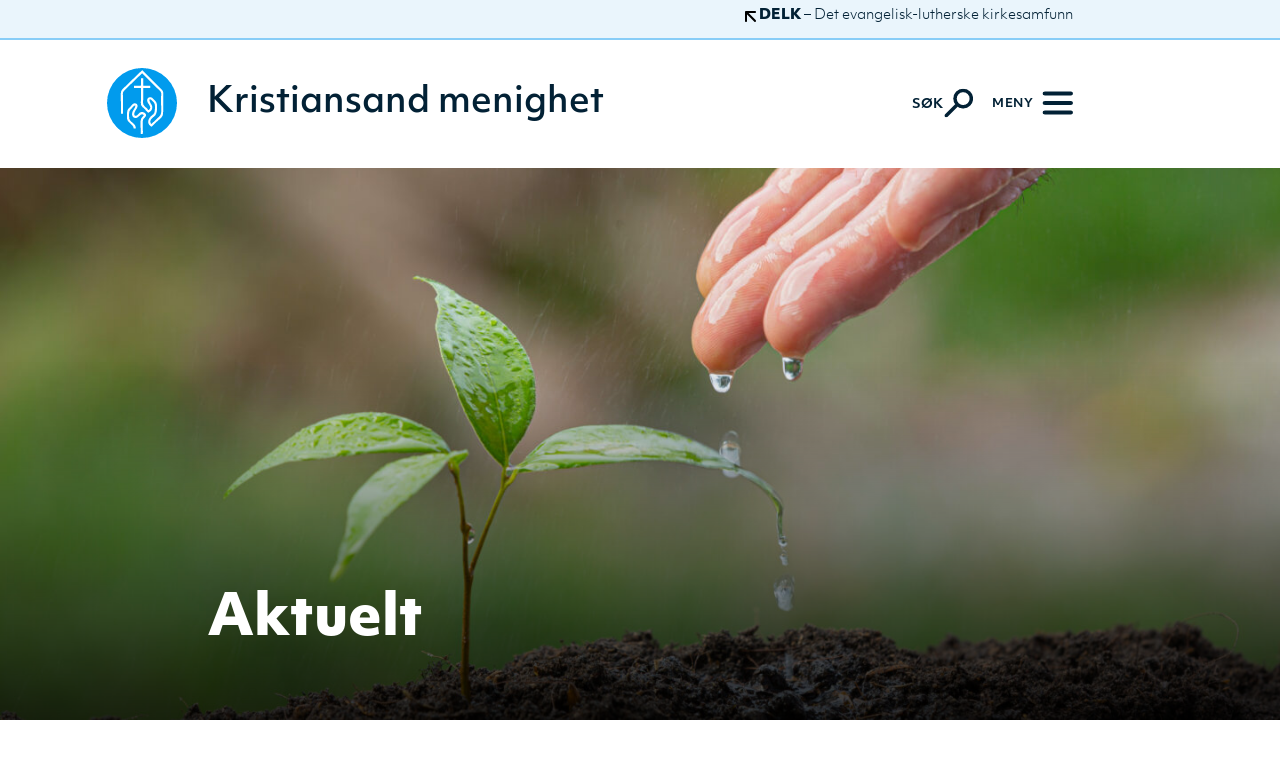

--- FILE ---
content_type: text/html; charset=UTF-8
request_url: https://www.delk.no/kristiansand-menighet/aktuelt/
body_size: 13318
content:
<!doctype html>
<html lang="nb-NO">
    <head>
    <meta charset="utf-8">
    <meta http-equiv="x-ua-compatible" content="ie=edge">
    <meta name="viewport" content="width=device-width, initial-scale=1, shrink-to-fit=no">

    <meta property="fb:app_id" content="750691330091694"/><meta property="og:image" content="https://www.delk.no/wp-content/uploads/sites/2/2022/01/Hand-som-vanner-plante-som-spirer-scaled-aspect-ratio-16-9-1-680x383.jpg"/>
            <meta property="og:title" content="Aktuelt" />
            <meta property="og:description" content="Her finner du informasjon om det som skjer i regi av DELK, Kristiansand
" />
            <meta property="og:url" content="https://www.delk.no/kristiansand-menighet/aktuelt/"/>
            <meta property="og:site_name" content="Kristiansand menighet"/>
            <meta property="og:type" content="website"/>

        <title>Aktuelt &#8211; DELK</title>
<meta name='robots' content='max-image-preview:large' />
	<style>img:is([sizes="auto" i], [sizes^="auto," i]) { contain-intrinsic-size: 3000px 1500px }</style>
	<link rel='dns-prefetch' href='//www.delk.no' />
<script type="text/javascript">
/* <![CDATA[ */
window._wpemojiSettings = {"baseUrl":"https:\/\/s.w.org\/images\/core\/emoji\/16.0.1\/72x72\/","ext":".png","svgUrl":"https:\/\/s.w.org\/images\/core\/emoji\/16.0.1\/svg\/","svgExt":".svg","source":{"concatemoji":"https:\/\/www.delk.no\/wp-includes\/js\/wp-emoji-release.min.js?ver=6.8.2"}};
/*! This file is auto-generated */
!function(s,n){var o,i,e;function c(e){try{var t={supportTests:e,timestamp:(new Date).valueOf()};sessionStorage.setItem(o,JSON.stringify(t))}catch(e){}}function p(e,t,n){e.clearRect(0,0,e.canvas.width,e.canvas.height),e.fillText(t,0,0);var t=new Uint32Array(e.getImageData(0,0,e.canvas.width,e.canvas.height).data),a=(e.clearRect(0,0,e.canvas.width,e.canvas.height),e.fillText(n,0,0),new Uint32Array(e.getImageData(0,0,e.canvas.width,e.canvas.height).data));return t.every(function(e,t){return e===a[t]})}function u(e,t){e.clearRect(0,0,e.canvas.width,e.canvas.height),e.fillText(t,0,0);for(var n=e.getImageData(16,16,1,1),a=0;a<n.data.length;a++)if(0!==n.data[a])return!1;return!0}function f(e,t,n,a){switch(t){case"flag":return n(e,"\ud83c\udff3\ufe0f\u200d\u26a7\ufe0f","\ud83c\udff3\ufe0f\u200b\u26a7\ufe0f")?!1:!n(e,"\ud83c\udde8\ud83c\uddf6","\ud83c\udde8\u200b\ud83c\uddf6")&&!n(e,"\ud83c\udff4\udb40\udc67\udb40\udc62\udb40\udc65\udb40\udc6e\udb40\udc67\udb40\udc7f","\ud83c\udff4\u200b\udb40\udc67\u200b\udb40\udc62\u200b\udb40\udc65\u200b\udb40\udc6e\u200b\udb40\udc67\u200b\udb40\udc7f");case"emoji":return!a(e,"\ud83e\udedf")}return!1}function g(e,t,n,a){var r="undefined"!=typeof WorkerGlobalScope&&self instanceof WorkerGlobalScope?new OffscreenCanvas(300,150):s.createElement("canvas"),o=r.getContext("2d",{willReadFrequently:!0}),i=(o.textBaseline="top",o.font="600 32px Arial",{});return e.forEach(function(e){i[e]=t(o,e,n,a)}),i}function t(e){var t=s.createElement("script");t.src=e,t.defer=!0,s.head.appendChild(t)}"undefined"!=typeof Promise&&(o="wpEmojiSettingsSupports",i=["flag","emoji"],n.supports={everything:!0,everythingExceptFlag:!0},e=new Promise(function(e){s.addEventListener("DOMContentLoaded",e,{once:!0})}),new Promise(function(t){var n=function(){try{var e=JSON.parse(sessionStorage.getItem(o));if("object"==typeof e&&"number"==typeof e.timestamp&&(new Date).valueOf()<e.timestamp+604800&&"object"==typeof e.supportTests)return e.supportTests}catch(e){}return null}();if(!n){if("undefined"!=typeof Worker&&"undefined"!=typeof OffscreenCanvas&&"undefined"!=typeof URL&&URL.createObjectURL&&"undefined"!=typeof Blob)try{var e="postMessage("+g.toString()+"("+[JSON.stringify(i),f.toString(),p.toString(),u.toString()].join(",")+"));",a=new Blob([e],{type:"text/javascript"}),r=new Worker(URL.createObjectURL(a),{name:"wpTestEmojiSupports"});return void(r.onmessage=function(e){c(n=e.data),r.terminate(),t(n)})}catch(e){}c(n=g(i,f,p,u))}t(n)}).then(function(e){for(var t in e)n.supports[t]=e[t],n.supports.everything=n.supports.everything&&n.supports[t],"flag"!==t&&(n.supports.everythingExceptFlag=n.supports.everythingExceptFlag&&n.supports[t]);n.supports.everythingExceptFlag=n.supports.everythingExceptFlag&&!n.supports.flag,n.DOMReady=!1,n.readyCallback=function(){n.DOMReady=!0}}).then(function(){return e}).then(function(){var e;n.supports.everything||(n.readyCallback(),(e=n.source||{}).concatemoji?t(e.concatemoji):e.wpemoji&&e.twemoji&&(t(e.twemoji),t(e.wpemoji)))}))}((window,document),window._wpemojiSettings);
/* ]]> */
</script>
<style id='wp-emoji-styles-inline-css' type='text/css'>

	img.wp-smiley, img.emoji {
		display: inline !important;
		border: none !important;
		box-shadow: none !important;
		height: 1em !important;
		width: 1em !important;
		margin: 0 0.07em !important;
		vertical-align: -0.1em !important;
		background: none !important;
		padding: 0 !important;
	}
</style>
<link rel='stylesheet' id='wp-block-library-css' href='https://www.delk.no/wp-includes/css/dist/block-library/style.min.css?ver=6.8.2' type='text/css' media='all' />
<style id='safe-svg-svg-icon-style-inline-css' type='text/css'>
.safe-svg-cover{text-align:center}.safe-svg-cover .safe-svg-inside{display:inline-block;max-width:100%}.safe-svg-cover svg{fill:currentColor;height:100%;max-height:100%;max-width:100%;width:100%}

</style>
<style id='global-styles-inline-css' type='text/css'>
:root{--wp--preset--aspect-ratio--square: 1;--wp--preset--aspect-ratio--4-3: 4/3;--wp--preset--aspect-ratio--3-4: 3/4;--wp--preset--aspect-ratio--3-2: 3/2;--wp--preset--aspect-ratio--2-3: 2/3;--wp--preset--aspect-ratio--16-9: 16/9;--wp--preset--aspect-ratio--9-16: 9/16;--wp--preset--color--black: #000000;--wp--preset--color--cyan-bluish-gray: #abb8c3;--wp--preset--color--white: #ffffff;--wp--preset--color--pale-pink: #f78da7;--wp--preset--color--vivid-red: #cf2e2e;--wp--preset--color--luminous-vivid-orange: #ff6900;--wp--preset--color--luminous-vivid-amber: #fcb900;--wp--preset--color--light-green-cyan: #7bdcb5;--wp--preset--color--vivid-green-cyan: #00d084;--wp--preset--color--pale-cyan-blue: #8ed1fc;--wp--preset--color--vivid-cyan-blue: #0693e3;--wp--preset--color--vivid-purple: #9b51e0;--wp--preset--gradient--vivid-cyan-blue-to-vivid-purple: linear-gradient(135deg,rgba(6,147,227,1) 0%,rgb(155,81,224) 100%);--wp--preset--gradient--light-green-cyan-to-vivid-green-cyan: linear-gradient(135deg,rgb(122,220,180) 0%,rgb(0,208,130) 100%);--wp--preset--gradient--luminous-vivid-amber-to-luminous-vivid-orange: linear-gradient(135deg,rgba(252,185,0,1) 0%,rgba(255,105,0,1) 100%);--wp--preset--gradient--luminous-vivid-orange-to-vivid-red: linear-gradient(135deg,rgba(255,105,0,1) 0%,rgb(207,46,46) 100%);--wp--preset--gradient--very-light-gray-to-cyan-bluish-gray: linear-gradient(135deg,rgb(238,238,238) 0%,rgb(169,184,195) 100%);--wp--preset--gradient--cool-to-warm-spectrum: linear-gradient(135deg,rgb(74,234,220) 0%,rgb(151,120,209) 20%,rgb(207,42,186) 40%,rgb(238,44,130) 60%,rgb(251,105,98) 80%,rgb(254,248,76) 100%);--wp--preset--gradient--blush-light-purple: linear-gradient(135deg,rgb(255,206,236) 0%,rgb(152,150,240) 100%);--wp--preset--gradient--blush-bordeaux: linear-gradient(135deg,rgb(254,205,165) 0%,rgb(254,45,45) 50%,rgb(107,0,62) 100%);--wp--preset--gradient--luminous-dusk: linear-gradient(135deg,rgb(255,203,112) 0%,rgb(199,81,192) 50%,rgb(65,88,208) 100%);--wp--preset--gradient--pale-ocean: linear-gradient(135deg,rgb(255,245,203) 0%,rgb(182,227,212) 50%,rgb(51,167,181) 100%);--wp--preset--gradient--electric-grass: linear-gradient(135deg,rgb(202,248,128) 0%,rgb(113,206,126) 100%);--wp--preset--gradient--midnight: linear-gradient(135deg,rgb(2,3,129) 0%,rgb(40,116,252) 100%);--wp--preset--font-size--small: 13px;--wp--preset--font-size--medium: 20px;--wp--preset--font-size--large: 36px;--wp--preset--font-size--x-large: 42px;--wp--preset--spacing--20: 0.44rem;--wp--preset--spacing--30: 0.67rem;--wp--preset--spacing--40: 1rem;--wp--preset--spacing--50: 1.5rem;--wp--preset--spacing--60: 2.25rem;--wp--preset--spacing--70: 3.38rem;--wp--preset--spacing--80: 5.06rem;--wp--preset--shadow--natural: 6px 6px 9px rgba(0, 0, 0, 0.2);--wp--preset--shadow--deep: 12px 12px 50px rgba(0, 0, 0, 0.4);--wp--preset--shadow--sharp: 6px 6px 0px rgba(0, 0, 0, 0.2);--wp--preset--shadow--outlined: 6px 6px 0px -3px rgba(255, 255, 255, 1), 6px 6px rgba(0, 0, 0, 1);--wp--preset--shadow--crisp: 6px 6px 0px rgba(0, 0, 0, 1);}:where(body) { margin: 0; }.wp-site-blocks > .alignleft { float: left; margin-right: 2em; }.wp-site-blocks > .alignright { float: right; margin-left: 2em; }.wp-site-blocks > .aligncenter { justify-content: center; margin-left: auto; margin-right: auto; }:where(.is-layout-flex){gap: 0.5em;}:where(.is-layout-grid){gap: 0.5em;}.is-layout-flow > .alignleft{float: left;margin-inline-start: 0;margin-inline-end: 2em;}.is-layout-flow > .alignright{float: right;margin-inline-start: 2em;margin-inline-end: 0;}.is-layout-flow > .aligncenter{margin-left: auto !important;margin-right: auto !important;}.is-layout-constrained > .alignleft{float: left;margin-inline-start: 0;margin-inline-end: 2em;}.is-layout-constrained > .alignright{float: right;margin-inline-start: 2em;margin-inline-end: 0;}.is-layout-constrained > .aligncenter{margin-left: auto !important;margin-right: auto !important;}.is-layout-constrained > :where(:not(.alignleft):not(.alignright):not(.alignfull)){margin-left: auto !important;margin-right: auto !important;}body .is-layout-flex{display: flex;}.is-layout-flex{flex-wrap: wrap;align-items: center;}.is-layout-flex > :is(*, div){margin: 0;}body .is-layout-grid{display: grid;}.is-layout-grid > :is(*, div){margin: 0;}body{padding-top: 0px;padding-right: 0px;padding-bottom: 0px;padding-left: 0px;}a:where(:not(.wp-element-button)){text-decoration: underline;}:root :where(.wp-element-button, .wp-block-button__link){background-color: #32373c;border-width: 0;color: #fff;font-family: inherit;font-size: inherit;line-height: inherit;padding: calc(0.667em + 2px) calc(1.333em + 2px);text-decoration: none;}.has-black-color{color: var(--wp--preset--color--black) !important;}.has-cyan-bluish-gray-color{color: var(--wp--preset--color--cyan-bluish-gray) !important;}.has-white-color{color: var(--wp--preset--color--white) !important;}.has-pale-pink-color{color: var(--wp--preset--color--pale-pink) !important;}.has-vivid-red-color{color: var(--wp--preset--color--vivid-red) !important;}.has-luminous-vivid-orange-color{color: var(--wp--preset--color--luminous-vivid-orange) !important;}.has-luminous-vivid-amber-color{color: var(--wp--preset--color--luminous-vivid-amber) !important;}.has-light-green-cyan-color{color: var(--wp--preset--color--light-green-cyan) !important;}.has-vivid-green-cyan-color{color: var(--wp--preset--color--vivid-green-cyan) !important;}.has-pale-cyan-blue-color{color: var(--wp--preset--color--pale-cyan-blue) !important;}.has-vivid-cyan-blue-color{color: var(--wp--preset--color--vivid-cyan-blue) !important;}.has-vivid-purple-color{color: var(--wp--preset--color--vivid-purple) !important;}.has-black-background-color{background-color: var(--wp--preset--color--black) !important;}.has-cyan-bluish-gray-background-color{background-color: var(--wp--preset--color--cyan-bluish-gray) !important;}.has-white-background-color{background-color: var(--wp--preset--color--white) !important;}.has-pale-pink-background-color{background-color: var(--wp--preset--color--pale-pink) !important;}.has-vivid-red-background-color{background-color: var(--wp--preset--color--vivid-red) !important;}.has-luminous-vivid-orange-background-color{background-color: var(--wp--preset--color--luminous-vivid-orange) !important;}.has-luminous-vivid-amber-background-color{background-color: var(--wp--preset--color--luminous-vivid-amber) !important;}.has-light-green-cyan-background-color{background-color: var(--wp--preset--color--light-green-cyan) !important;}.has-vivid-green-cyan-background-color{background-color: var(--wp--preset--color--vivid-green-cyan) !important;}.has-pale-cyan-blue-background-color{background-color: var(--wp--preset--color--pale-cyan-blue) !important;}.has-vivid-cyan-blue-background-color{background-color: var(--wp--preset--color--vivid-cyan-blue) !important;}.has-vivid-purple-background-color{background-color: var(--wp--preset--color--vivid-purple) !important;}.has-black-border-color{border-color: var(--wp--preset--color--black) !important;}.has-cyan-bluish-gray-border-color{border-color: var(--wp--preset--color--cyan-bluish-gray) !important;}.has-white-border-color{border-color: var(--wp--preset--color--white) !important;}.has-pale-pink-border-color{border-color: var(--wp--preset--color--pale-pink) !important;}.has-vivid-red-border-color{border-color: var(--wp--preset--color--vivid-red) !important;}.has-luminous-vivid-orange-border-color{border-color: var(--wp--preset--color--luminous-vivid-orange) !important;}.has-luminous-vivid-amber-border-color{border-color: var(--wp--preset--color--luminous-vivid-amber) !important;}.has-light-green-cyan-border-color{border-color: var(--wp--preset--color--light-green-cyan) !important;}.has-vivid-green-cyan-border-color{border-color: var(--wp--preset--color--vivid-green-cyan) !important;}.has-pale-cyan-blue-border-color{border-color: var(--wp--preset--color--pale-cyan-blue) !important;}.has-vivid-cyan-blue-border-color{border-color: var(--wp--preset--color--vivid-cyan-blue) !important;}.has-vivid-purple-border-color{border-color: var(--wp--preset--color--vivid-purple) !important;}.has-vivid-cyan-blue-to-vivid-purple-gradient-background{background: var(--wp--preset--gradient--vivid-cyan-blue-to-vivid-purple) !important;}.has-light-green-cyan-to-vivid-green-cyan-gradient-background{background: var(--wp--preset--gradient--light-green-cyan-to-vivid-green-cyan) !important;}.has-luminous-vivid-amber-to-luminous-vivid-orange-gradient-background{background: var(--wp--preset--gradient--luminous-vivid-amber-to-luminous-vivid-orange) !important;}.has-luminous-vivid-orange-to-vivid-red-gradient-background{background: var(--wp--preset--gradient--luminous-vivid-orange-to-vivid-red) !important;}.has-very-light-gray-to-cyan-bluish-gray-gradient-background{background: var(--wp--preset--gradient--very-light-gray-to-cyan-bluish-gray) !important;}.has-cool-to-warm-spectrum-gradient-background{background: var(--wp--preset--gradient--cool-to-warm-spectrum) !important;}.has-blush-light-purple-gradient-background{background: var(--wp--preset--gradient--blush-light-purple) !important;}.has-blush-bordeaux-gradient-background{background: var(--wp--preset--gradient--blush-bordeaux) !important;}.has-luminous-dusk-gradient-background{background: var(--wp--preset--gradient--luminous-dusk) !important;}.has-pale-ocean-gradient-background{background: var(--wp--preset--gradient--pale-ocean) !important;}.has-electric-grass-gradient-background{background: var(--wp--preset--gradient--electric-grass) !important;}.has-midnight-gradient-background{background: var(--wp--preset--gradient--midnight) !important;}.has-small-font-size{font-size: var(--wp--preset--font-size--small) !important;}.has-medium-font-size{font-size: var(--wp--preset--font-size--medium) !important;}.has-large-font-size{font-size: var(--wp--preset--font-size--large) !important;}.has-x-large-font-size{font-size: var(--wp--preset--font-size--x-large) !important;}
:where(.wp-block-post-template.is-layout-flex){gap: 1.25em;}:where(.wp-block-post-template.is-layout-grid){gap: 1.25em;}
:where(.wp-block-columns.is-layout-flex){gap: 2em;}:where(.wp-block-columns.is-layout-grid){gap: 2em;}
:root :where(.wp-block-pullquote){font-size: 1.5em;line-height: 1.6;}
</style>
<link rel='stylesheet' id='wp-mcm-styles-css' href='https://www.delk.no/wp-content/plugins/wp-media-category-management/css/wp-mcm-styles.css?ver=2.4.1.1' type='text/css' media='all' />
<link rel='stylesheet' id='tablepress-default-css' href='https://www.delk.no/wp-content/plugins/tablepress/css/build/default.css?ver=3.2.3' type='text/css' media='all' />
<link rel='stylesheet' id='sage/main.css-css' href='https://www.delk.no/wp-content/themes/delk-2.0/dist/styles/main_4ad03737.css' type='text/css' media='all' />
<script type="text/javascript" src="https://www.delk.no/wp-includes/js/jquery/jquery.min.js?ver=3.7.1" id="jquery-core-js"></script>
<script type="text/javascript" src="https://www.delk.no/wp-includes/js/jquery/jquery-migrate.min.js?ver=3.4.1" id="jquery-migrate-js"></script>
<link rel="https://api.w.org/" href="https://www.delk.no/wp-json/" /><link rel="EditURI" type="application/rsd+xml" title="RSD" href="https://www.delk.no/xmlrpc.php?rsd" />
<meta name="generator" content="WordPress 6.8.2" />
<link rel="canonical" href="https://www.delk.no/kristiansand-menighet/aktuelt/" />
<link rel='shortlink' href='https://www.delk.no/?p=1999' />
<link rel="alternate" title="oEmbed (JSON)" type="application/json+oembed" href="https://www.delk.no/wp-json/oembed/1.0/embed?url=https%3A%2F%2Fwww.delk.no%2Fkristiansand-menighet%2Faktuelt%2F" />
<link rel="alternate" title="oEmbed (XML)" type="text/xml+oembed" href="https://www.delk.no/wp-json/oembed/1.0/embed?url=https%3A%2F%2Fwww.delk.no%2Fkristiansand-menighet%2Faktuelt%2F&#038;format=xml" />
<link rel="icon" href="https://www.delk.no/wp-content/uploads/sites/2/2022/05/cropped-delk-150x150.png" sizes="32x32" />
<link rel="icon" href="https://www.delk.no/wp-content/uploads/sites/2/2022/05/cropped-delk-200x200.png" sizes="192x192" />
<link rel="apple-touch-icon" href="https://www.delk.no/wp-content/uploads/sites/2/2022/05/cropped-delk-200x200.png" />
<meta name="msapplication-TileImage" content="https://www.delk.no/wp-content/uploads/sites/2/2022/05/cropped-delk-300x300.png" />
    <script defer data-domain="delk.no" src="https://plausible.io/js/plausible.js"></script>
</head>

    <body class="wp-singular section-template-default single single-section postid-1999 wp-theme-delk-20resources church aktuelt app-data index-data singular-data single-data single-section-data single-section-aktuelt-data">
                        <div class="w-100 container-fluid delk-header fixed top left right" >
<!-- section start --><div class="container " >
<!-- container start --><div class="row justify-content-end" >
<!-- row start --><div class="col d-flex justify-content-end" >
<!-- column start --><a href="/" class="d-flex justify-content-start align-items-center"><svg version="1.1" xmlns="http://www.w3.org/2000/svg" xmlns:xlink="http://www.w3.org/1999/xlink" x="0px" y="0px" viewBox="0 0 16 16" style="enable-background:new 0 0 16 16;" xml:space="preserve"><path d="M5.2,3h9.3C15.3,3,16,2.4,16,1.5S15.3,0,14.5,0h-13C0.7,0,0,0.7,0,1.5v12.9C0,15.3,0.7,16,1.5,16S3,15.3,3,14.5V5.1 l10.4,10.4c0.3,0.3,0.7,0.4,1.1,0.4s0.8-0.1,1.1-0.4c0.6-0.6,0.6-1.5,0-2.1L5.2,3z"/></svg>&nbsp;<strong>DELK</strong>&nbsp;<span class="d-none d-md-block">– Det evangelisk-lutherske kirkesamfunn</span></a></div>
<!-- column end --></div>
<!-- row end --></div>
<!-- container end --></div>
<!-- section end -->
<header class="site-header container-fluid fixed left right">
    <a href="#body-content" class="screen-reader-shortcut trigger absolute top left" tabindex="1">Gå til innhold</a>
    <div class="container">
        <div class="row d-flex align-items-stretch ml-0 mr-0">
            <div class="col_ mr-auto brand-column align-self-start">
                <a class="brand trigger d-inline-flex justify-content-start align-items-center" href="https://www.delk.no/kristiansand/" aria-label="Naviger tilbake til Kristiansand menighet" tabindex="2">
                    <svg xmlns="http://www.w3.org/2000/svg" width="76.001" height="76.001" viewBox="0 0 76.001 76.001"><path class="delk-logo" d="M76.967,38.945a38,38,0,1,1-38-38A38,38,0,0,1,76.967,38.945ZM39.11,3.394C35.572,6.69,31.4,10.674,27.6,14.479c-2.545,2.545-5.617,5.441-8.395,8.071-1.545,1.463-2.845,2.772-3.117,4.844-.464,3.5,0,7.54,0,11.621V50.751H18.34V33.422c0-1.9-.345-4.135,0-5.811A7.512,7.512,0,0,1,20.5,24.6C26.938,18.653,32.97,12.379,39.11,6.623c5.111,4.956,10.352,10.355,15.608,15.608,1.218,1.218,4.581,3.687,4.953,5.489.3,1.466,0,3.569,0,5.489v5.6c0,4.075.385,7.665,0,11.191-.33,2.954-3.638,5.032-5.383,6.783a55.731,55.731,0,0,1-5.271,4.947,3.488,3.488,0,0,1-.969-2.905c.391-3.136,3.651-4.372,5.489-6.674,1.657-2.084,2.084-7.537,1.615-11.733-.291-2.536-2.03-3.941-3.445-5.489-.963-1.048-2.26-2.627-4.52-2.26A3.143,3.143,0,0,0,44.6,35.034c-.694,3.847,3.693,6.05,3.229,9.361-.136.942-1.409,2.305-1.83,2.26-.279-.03-1.2-1.406-1.4-1.615-1.384-1.433-3.826-3.154-4.3-4.844a18.14,18.14,0,0,1-.106-4.3V22.552h7.749v-2.26H40.292v-8.18H37.82c-.07,2.69.142,5.668-.109,8.18H30.179v2.26h7.64V36.436a19.2,19.2,0,0,0,.106,4.629c.454,1.627,2.611,3.084,3.769,4.3,1.4,1.481,2.508,2.911,3.981,4.2,2.948-1.257,5.638-4.063,3.981-8.074-.373-.894-3.626-5.32-2.372-6.353.894-.73,2.545,1.094,3.229,1.83a8.448,8.448,0,0,1,2.26,3.338c.6,2.524.155,8.419-.645,9.794s-2.875,2.4-4.2,3.984a9.774,9.774,0,0,0-2.154,4.087c-.657,3.369,1.3,5.147,3.445,6.565,2.124-1.578,3.841-3.663,5.923-5.6,1.787-1.66,4.6-3.644,5.8-5.7s.975-5.5.975-8.828V32.235c0-2.1.273-4.647-.218-6.026-.342-.951-1.687-2.115-2.581-3.014-6.716-6.707-13.5-13.339-19.807-19.8H39.11M39.865,72.6c.285-4.6-.379-9.691,0-13.99a6.931,6.931,0,0,1,.321-1.721c.585-1.46,3.187-2.854,3.229-4.629.036-1.391-1.372-2.578-1.936-2.9a5.678,5.678,0,0,0-3.554-.539c-2.478.439-3.966,4.184-5.917,4.09A1.757,1.757,0,0,1,30.5,51.29c-.218-2.469,2.384-5.392,3.12-7,1.194-2.581.27-5.359-3.014-4.95-1.9.233-2.993,2.187-4.2,3.551-1.121,1.269-2.387,2.193-3.014,3.445-.83,1.669-.866,7.874-.539,10.225.276,1.954,2.293,3.26,3.338,4.411,1.606,1.772,3.59,2.89,3.766,5.6h2.26a6.56,6.56,0,0,0-.857-3.557c-1.533-2.427-5.411-4.087-6.138-6.78a28.983,28.983,0,0,1-.1-7.316c.2-1.936,1.957-3.357,3.117-4.629,1.042-1.139,1.942-2.793,3.557-2.581-.194,3.266-4.066,5.853-3.557,10.006a4.036,4.036,0,0,0,3.66,3.551c3.908.161,5.535-6.456,9.043-3.12-1.212,1.875-3.2,2.981-3.451,5.92-.361,4.193.279,10.1,0,14.529h2.372" transform="translate(-0.966 -0.946)" fill-rule="evenodd"/></svg>                    <span>Kristiansand menighet</span>
                </a>
            </div>
            <div class="col_ relative search-column d-flex justify-content-end align-items-center">
                <button class="trigger search toggle-on d-flex justify-content-start align-items-center" type="button" aria-controls="search" aria-label="Aktiver søk"  tabindex="3">
                    <span class="search-label d-none d-md-block">Søk</span>
                    <svg version="1.1" xmlns="http://www.w3.org/2000/svg" xmlns:xlink="http://www.w3.org/1999/xlink" x="0px" y="0px" viewBox="0 0 26.48 26.45" style="enable-background:new 0 0 26.48 26.45;" xml:space="preserve"><path d="M11.98,14.51c2.97,2.97,7.78,2.97,10.74,0s2.97-7.78,0-10.74s-7.78-2.97-10.74,0S9.02,11.54,11.98,14.51 L1.55,24.94"/></svg>                </button>
                <button class="toggle-off trigger search hamburger d-none justify-content-start align-items-center" type="button" aria-label="Deaktiver søk" aria-controls="search" tabindex="6">
                    <span class="search-label d-none d-md-block">Lukk</span>
                    <span class="hamburger-box">
                        <span class="hamburger-inner"></span>
                    </span>
                </button>
            </div>
            <div class="col_ relative navigation-column d-flex justify-content-end align-items-center">
                <button class="toggle trigger hamburger hamburger--boring d-flex justify-content-start align-items-center" type="button" aria-label="Meny" aria-controls="navigation">
                    <span class="menu-label d-none d-md-block">Meny</span>
                    <span class="hamburger-box">
                        <span class="hamburger-inner"></span>
                    </span>
                </button>
            </div>
        </div>
    </div>
</header>

<div class="container-fluid search-section container-fluid d-none flex-column justify-content-start align-items-start fixed top left right" >
<!-- section start -->
    <div class="container congregation-label-container" >
<!-- container start --><div class="row justify-content-start" >
<!-- row start --><div class="col d-flex justify-content-start" >
<!-- column start --><h2 class="congregation-name">Det evangelisk-lutherske kirkesamfunn</h2></div>
<!-- column end --></div>
<!-- row end --></div>
<!-- container end -->
    <div class="search-form-container d-flex flex-column align-items-stretch justify-content-center w-100" id="search">
        <form role="search" method="get" class="search-form container d-flex flex-column w-100 justify-content-center align-items-center" action="/filter">
            <label>
                <span class="screen-reader-text">Søk etter:</span>
                <input type="search" class="search-field" placeholder="Søk &hellip;" value="" name="search_term" tabindex="4"/>
                <input type="hidden" value="26" name="i" />
                                <input type="hidden" value="26" name="section_id" />
                                <input type="hidden" value="church" name="c" />
            </label>
            <button class="trigger d-block search-submit" type="submit" aria-controls="search" aria-label="Søk" tabindex="5">
                <svg version="1.1" xmlns="http://www.w3.org/2000/svg" xmlns:xlink="http://www.w3.org/1999/xlink" x="0px" y="0px" viewBox="0 0 26.48 26.45" style="enable-background:new 0 0 26.48 26.45;" xml:space="preserve"><path d="M11.98,14.51c2.97,2.97,7.78,2.97,10.74,0s2.97-7.78,0-10.74s-7.78-2.97-10.74,0S9.02,11.54,11.98,14.51 L1.55,24.94"/></svg>            </button>
        </form>
    </div>
</div>
<!-- section end -->
<nav class="site-navigation nav-primary container-fluid d-none flex-column justify-content-start align-items-start fixed top left right bottom" id="navigation">

    <div class="container congregation-label-container" >
<!-- container start --><div class="row justify-content-start" >
<!-- row start --><div class="col d-flex justify-content-start" >
<!-- column start --><h2 class="congregation-name">Det evangelisk-lutherske kirkesamfunn</h2></div>
<!-- column end --></div>
<!-- row end --></div>
<!-- container end -->
    <div class="container menu-container" >
<!-- container start --><div class="row " >
<!-- row start --><ul class="col-12 col-md-6 col-xl-4" role="menu"><li role="menuitem"><a href="https://www.delk.no/kristiansand-menighet/om-kristiansand-menighet/" class="d-inline-block primary">Om Kristiansand menighet</a></li><li role="menuitem"><a href="https://www.delk.no/kristiansand-menighet/trosgrunnlag/" class="d-inline-block secondary">Trosgrunnlag</a></li><li role="menuitem"><a href="https://www.delk.no/kristiansand-menighet/lederskap-og-ansatte/" class="d-inline-block secondary">Lederskap og ansatte</a></li><li role="menuitem"><a href="https://www.delk.no/kristiansand-menighet/kontaktinformasjon/" class="d-inline-block secondary">Kontaktinformasjon</a></li></ul><ul class="col-12 col-md-6 col-xl-4" role="menu"><li role="menuitem"><a href="https://www.delk.no/kristiansand-menighet/aktuelt/" class="d-inline-block primary">Aktuelt</a></li><li role="menuitem"><a href="/podkast/?content_type=podcast&amp;series_id=799" class="d-inline-block primary">Podkast</a></li></ul><ul class="col-12 col-md-6 col-xl-4 d-flex flex-column flex-md-row flex-xl-column" role="menu"><li role="menuitem"><a href="/" class="d-flex justify-content-start align-items-center cta">DELK</a></li><li role="menuitem"><a href="https://www.delk.no/kristiansand-menighet/bli-med/" class="d-flex justify-content-start align-items-center cta">Vi er skapt for fellesskap. Vil du bli med i menigheten vår?</a></li><li role="menuitem"><a href="/filter?i=26&section_id=26&c=church&content_type=event" class="d-flex justify-content-start align-items-center cta">Kalender</a></li><li role="menuitem"><a href="https://www.delk.no/kristiansand-menighet/bli-giver/" class="d-flex justify-content-start align-items-center cta">Bli giver</a></li></ul></div>
<!-- row end --></div>
<!-- container end --></nav>

            <main class="main container-fluid" id="body-content">
                       <div class="hero-container pl-0 pr-0 ml-0 mr-0 relative" >
<!-- section start --><div class="overlay absolute top left right bottom d-flex justify-content-start align-items-end" >
<!-- overlay start --><div class="image-container desktop-only "><img width="1440" height="810" src="https://www.delk.no/wp-content/uploads/sites/2/2022/01/Hand-som-vanner-plante-som-spirer-scaled-aspect-ratio-16-9-1-1440x810.jpg" class="img-fluid landscape w-100" alt="Bildet viser en plante som vokser opp av jorden" loading="lazy" decoding="async" srcset="https://www.delk.no/wp-content/uploads/sites/2/2022/01/Hand-som-vanner-plante-som-spirer-scaled-aspect-ratio-16-9-1-1440x811.jpg 1440w, https://www.delk.no/wp-content/uploads/sites/2/2022/01/Hand-som-vanner-plante-som-spirer-scaled-aspect-ratio-16-9-1-1536x865.jpg 1536w, https://www.delk.no/wp-content/uploads/sites/2/2022/01/Hand-som-vanner-plante-som-spirer-scaled-aspect-ratio-16-9-1-2048x1153.jpg 2048w, https://www.delk.no/wp-content/uploads/sites/2/2022/01/Hand-som-vanner-plante-som-spirer-scaled-aspect-ratio-16-9-1-1920x1081.jpg 1920w, https://www.delk.no/wp-content/uploads/sites/2/2022/01/Hand-som-vanner-plante-som-spirer-scaled-aspect-ratio-16-9-1-1080x608.jpg 1080w, https://www.delk.no/wp-content/uploads/sites/2/2022/01/Hand-som-vanner-plante-som-spirer-scaled-aspect-ratio-16-9-1-680x383.jpg 680w, https://www.delk.no/wp-content/uploads/sites/2/2022/01/Hand-som-vanner-plante-som-spirer-scaled-aspect-ratio-16-9-1-450x253.jpg 450w" sizes="auto, (max-width: 1440px) 100vw, 1440px" /></div><div class="image-container mobile "><img width="900" height="1201" src="https://www.delk.no/wp-content/uploads/sites/2/2022/01/Hand-som-vanner-plante-som-spirer-scaled-aspect-ratio-9-16-1-900x1201.jpg" class="img-fluid portrait w-100" alt="Bildet viser en plante som vokser opp av jorden" loading="lazy" decoding="async" srcset="https://www.delk.no/wp-content/uploads/sites/2/2022/01/Hand-som-vanner-plante-som-spirer-scaled-aspect-ratio-9-16-1-900x1201.jpg 900w, https://www.delk.no/wp-content/uploads/sites/2/2022/01/Hand-som-vanner-plante-som-spirer-scaled-aspect-ratio-9-16-1-1024x1366.jpg 1024w, https://www.delk.no/wp-content/uploads/sites/2/2022/01/Hand-som-vanner-plante-som-spirer-scaled-aspect-ratio-9-16-1-750x1000.jpg 750w, https://www.delk.no/wp-content/uploads/sites/2/2022/01/Hand-som-vanner-plante-som-spirer-scaled-aspect-ratio-9-16-1-500x667.jpg 500w, https://www.delk.no/wp-content/uploads/sites/2/2022/01/Hand-som-vanner-plante-som-spirer-scaled-aspect-ratio-9-16-1-350x467.jpg 350w" sizes="auto, (max-width: 900px) 100vw, 900px" /></div><div class="container component-container hero-title-container" >
<!-- container start --><div class="row " >
<!-- row start --><div class="col col-12 margin-bottom-default" >
<!-- column start --><h1 class="color-white-fg">Aktuelt</h1></div>
<!-- column end --></div>
<!-- row end --></div>
<!-- container end --></div>
<!-- overlay end --></div>
<!-- section end --><div class="content-container d-flex flex-column pl-0 pr-0 ml-0 mr-0 relative" >
<!-- section start --><div class="container-fluid pl-0 pr-0 ml-0 mr-0 relative color-white-bg" >
<!-- section start --><div class="container component-container excerpt-container" >
<!-- container start --><div class="row justify-content-center" >
<!-- row start --><div class="col col-12 col-lg-10" >
<!-- column start --><div class="excerpt"><p>Her finner du informasjon om det som skjer i regi av DELK, Kristiansand</p>
</div></div>
<!-- column end --></div>
<!-- row end --></div>
<!-- container end --></div>
<!-- section end --><div class="container-fluid pl-0 pr-0 ml-0 mr-0 relative paragraph-section color-white-bg" >
<!-- section start --><div class="container component-container paragraph-container " >
<!-- container start --><div class="row justify-content-center" >
<!-- row start --><div class="col col-12 col-lg-10" >
<!-- column start --><h2 class="subtitle">Velkommen til 10-årsjubileumsfeiring for Kristiansand menighet</h2><div class="paragraph"><p>7. januar 2026 fyller Kristiansand menighet 10 år.<br />
Det blir 10-årsjubileumsfeiring søndag 18. januar 2026 – og du er herved invitert!</p>
<p><strong>Program:</strong><br />
jubileumsgudstjeneste kl. 11.00 v/ tilsynsmann, Bertil Andersson og menighetsprest, Mikael Bruun<br />
historisk innslag v/ Leif/Irene Skåra<br />
gang rundt juletreet<br />
god mat (snitter og festkaker)<br />
Det vil gis mulighet til å komme med en hilsen.</p>
<p>Fri entré, men påmelding til jubileumsfeiringen etter jubileumsgudstjenesten</p>
<p>Adresse: Gyldenløves gate 54 (Blå Kors-bygningen), midt i Kristiansand sentrum</p>
<p>Påmelding innen 10.01.2026 (gjerne lenge før) til styreleder, Lars Egil Jakobsen: larsegil84@hotmail.com<br />
Gi beskjed, i forbindelse med påmelding, om eventuelle allergier som det må tas hensyn til</p>
</div></div>
<!-- column end --></div>
<!-- row end --></div>
<!-- container end --></div>
<!-- section end --><div class="container-fluid pl-0 pr-0 ml-0 mr-0 relative paragraph-section color-white-bg" >
<!-- section start --><div class="container component-container paragraph-container " >
<!-- container start --><div class="row justify-content-center" >
<!-- row start --><div class="col col-12 col-lg-10" >
<!-- column start --><h2 class="subtitle">Sommerutflukt med menigheten</h2><div class="paragraph"><div>Det blir sommerutflukt med menigheten umiddelbart etter gudstjenesten 20. juli.</div>
<div>Utflukten går til Pers Have i Auglandsbukta i Vågsbygda.</div>
<div>Nærmeste busstopp heter &laquo;Auglandsbukta&raquo;, og man kan ta både M1- og M2-busser dit.</div>
<div>Det blir ellers også mulig å sitte på med noen som har bil.</div>
<div>Alle tar med egen mat og drikke.</div>
<div>Utflukten har værforbehold.</div>
</div></div>
<!-- column end --></div>
<!-- row end --></div>
<!-- container end --></div>
<!-- section end --><div class="container-fluid pl-0 pr-0 ml-0 mr-0 relative image-section color-white-bg" >
<!-- section start --><div class="container-fluid image-container d-flex flex-column flex-md-row"><div class="row justify-content-stretch align-items-stretch flex-column flex-md-row" >
<!-- row start --><div class="col col-12 col-md-6 col-xl-5 d-flex flex-column justify-content-start align-items-start" >
<!-- column start --><button type="button" class="single-image-btn" data-toggle="modal" data-target="#image_modal" data-image="https://www.delk.no/wp-content/uploads/sites/2/2022/01/5.jpg" data-title="5" data-caption=""><img width="1643" height="2463" src="https://www.delk.no/wp-content/uploads/sites/2/2022/01/5.jpg" class="img-fluid original w-100 " alt="Mikael Bruun, menighetsprest i DELK Kristiansand" loading="lazy" decoding="async" srcset="https://www.delk.no/wp-content/uploads/sites/2/2022/01/5.jpg 1643w, https://www.delk.no/wp-content/uploads/sites/2/2022/01/5-1025x1536.jpg 1025w, https://www.delk.no/wp-content/uploads/sites/2/2022/01/5-1366x2048.jpg 1366w, https://www.delk.no/wp-content/uploads/sites/2/2022/01/5-1440x2159.jpg 1440w, https://www.delk.no/wp-content/uploads/sites/2/2022/01/5-1080x1619.jpg 1080w, https://www.delk.no/wp-content/uploads/sites/2/2022/01/5-680x1019.jpg 680w, https://www.delk.no/wp-content/uploads/sites/2/2022/01/5-450x675.jpg 450w" sizes="auto, (max-width: 1643px) 100vw, 1643px" /></button><div class="w-100"><em>Foto: Ida Marie Bruun</em></div></div>
<!-- column end --><div class="col col-12 col-md-6 col-xl-5 offset-xl-2 d-flex flex-column justify-content-start align-items-center" >
<!-- column start --><h2 class="subtitle w-100">Ny prest i menigheten</h2><div class="caption w-100"><p>Søndag 19. desember 2021 ble Mikael innsatt som prest i DELK, Kristiansand. Innvielsen fant sted i lokalene til Blå Kors, Kristiansand, der menigheten for tiden har sine møter.</p>
</div></div>
<!-- column end --></div>
<!-- row end --></div>
<!-- container end --></div>
<!-- section end --><div class="container-fluid pl-0 pr-0 ml-0 mr-0 relative gallery-section color-white-bg" >
<!-- section start --><div class="container-fluid gallery-container d-flex flex-column"><div class="d-flex gallery-row trio"><div class="d-block gallery-column" style="flex: 1 1 100%"><button type="button" class="gallery-btn landscape" data-toggle="modal" data-target="#image_modal" data-image="https://www.delk.no/wp-content/uploads/sites/2/2021/12/267905489_301494308427512_2086484538217124216_n.jpg" data-title="267905489_301494308427512_2086484538217124216_n" data-caption=" <em>Foto: Reidun Østerberg</em>" data-counter="1"  data-max="5" data-class="landscape"><img width="960" height="432" src="https://www.delk.no/wp-content/uploads/sites/2/2021/12/267905489_301494308427512_2086484538217124216_n.jpg" class="original" alt="Kake ved innvielsen av ny menighetsprest" loading="lazy" decoding="async" srcset="https://www.delk.no/wp-content/uploads/sites/2/2021/12/267905489_301494308427512_2086484538217124216_n.jpg 960w, https://www.delk.no/wp-content/uploads/sites/2/2021/12/267905489_301494308427512_2086484538217124216_n-680x306.jpg 680w, https://www.delk.no/wp-content/uploads/sites/2/2021/12/267905489_301494308427512_2086484538217124216_n-450x203.jpg 450w" sizes="auto, (max-width: 960px) 100vw, 960px" /></button></div>
<!-- column end --><div class="d-block gallery-column" style="flex: 1 1 100%"><button type="button" class="gallery-btn portrait" data-toggle="modal" data-target="#image_modal" data-image="https://www.delk.no/wp-content/uploads/sites/2/2021/12/267926848_639592247194089_8061032926393762316_n.jpg" data-title="267926848_639592247194089_8061032926393762316_n" data-caption=" <em>Foto: Reidun Østerberg</em>" data-counter="2"  data-max="5" data-class="portrait"><img width="376" height="592" src="https://www.delk.no/wp-content/uploads/sites/2/2021/12/267926848_639592247194089_8061032926393762316_n.jpg" class="original" alt="Prest Mikael Bruun ved alteret" loading="lazy" decoding="async" /></button></div>
<!-- column end --></div>
<!-- row end --><div class="d-flex gallery-row quartet"><div class="d-block gallery-column" style="flex: 1 1 100%"><button type="button" class="gallery-btn landscape" data-toggle="modal" data-target="#image_modal" data-image="https://www.delk.no/wp-content/uploads/sites/2/2021/12/267979058_648600872986626_3069642122374069791_n.jpg" data-title="267979058_648600872986626_3069642122374069791_n" data-caption=" <em>Foto: Reidun Østerberg</em>" data-counter="3" data-max="5" data-class="landscape"><img width="774" height="664" src="https://www.delk.no/wp-content/uploads/sites/2/2021/12/267979058_648600872986626_3069642122374069791_n.jpg" class="original" alt="Tilsynsmann Bertil Andersson innsetter Mikael Bruun som menighetsprest i DELK, Kristiansand" loading="lazy" decoding="async" srcset="https://www.delk.no/wp-content/uploads/sites/2/2021/12/267979058_648600872986626_3069642122374069791_n.jpg 774w, https://www.delk.no/wp-content/uploads/sites/2/2021/12/267979058_648600872986626_3069642122374069791_n-680x583.jpg 680w, https://www.delk.no/wp-content/uploads/sites/2/2021/12/267979058_648600872986626_3069642122374069791_n-450x386.jpg 450w" sizes="auto, (max-width: 774px) 100vw, 774px" /></button></div>
<!-- column end --><div class="d-block gallery-column" style="flex: 1 1 100%"><button type="button" class="gallery-btn landscape" data-toggle="modal" data-target="#image_modal" data-image="https://www.delk.no/wp-content/uploads/sites/2/2021/12/268426815_655561855628242_5774325196064260350_n.jpg" data-title="268426815_655561855628242_5774325196064260350_n" data-caption=" <em>Foto: Reidun Østerberg</em>" data-counter="4" data-max="5" data-class="landscape"><img width="596" height="391" src="https://www.delk.no/wp-content/uploads/sites/2/2021/12/268426815_655561855628242_5774325196064260350_n.jpg" class="original" alt="Ida Marie og Mikael Bruun" loading="lazy" decoding="async" srcset="https://www.delk.no/wp-content/uploads/sites/2/2021/12/268426815_655561855628242_5774325196064260350_n.jpg 596w, https://www.delk.no/wp-content/uploads/sites/2/2021/12/268426815_655561855628242_5774325196064260350_n-450x295.jpg 450w" sizes="auto, (max-width: 596px) 100vw, 596px" /></button></div>
<!-- column end --><div class="d-block gallery-column" style="flex: 1 1 100%"><button type="button" class="gallery-btn landscape" data-toggle="modal" data-target="#image_modal" data-image="https://www.delk.no/wp-content/uploads/sites/2/2021/12/269372909_3169217096642260_905585779063577412_n.jpg" data-title="269372909_3169217096642260_905585779063577412_n" data-caption=" <em>Foto: Reidun Østerberg</em>" data-counter="5" data-max="5" data-class="landscape"><img width="769" height="435" src="https://www.delk.no/wp-content/uploads/sites/2/2021/12/269372909_3169217096642260_905585779063577412_n.jpg" class="original" alt="Forbønn for Mikael Bruun ved innsettelsen som menighetsprest i DELK Kristiansand" loading="lazy" decoding="async" srcset="https://www.delk.no/wp-content/uploads/sites/2/2021/12/269372909_3169217096642260_905585779063577412_n.jpg 769w, https://www.delk.no/wp-content/uploads/sites/2/2021/12/269372909_3169217096642260_905585779063577412_n-680x385.jpg 680w, https://www.delk.no/wp-content/uploads/sites/2/2021/12/269372909_3169217096642260_905585779063577412_n-450x255.jpg 450w" sizes="auto, (max-width: 769px) 100vw, 769px" /></button></div>
<!-- column end --></div>
<!-- row end --></div>
<!-- container end --></div>
<!-- section end --><div class="container-fluid pl-0 pr-0 ml-0 mr-0 relative image-section color-white-bg" >
<!-- section start --><div class="container-fluid image-container d-flex flex-column flex-md-row"><div class="row justify-content-stretch align-items-stretch flex-column flex-md-row-reverse" >
<!-- row start --><div class="col col-12 col-md-6 col-xl-5 offset-xl-2 d-flex flex-column justify-content-start align-items-start" >
<!-- column start --><button type="button" class="single-image-btn" data-toggle="modal" data-target="#image_modal" data-image="https://www.delk.no/wp-content/uploads/sites/2/2021/12/2022-01-16-11.06.48-1920x1080.jpg" data-title="2022-01-16 11.06.48" data-caption=""><img width="2560" height="1440" src="https://www.delk.no/wp-content/uploads/sites/2/2021/12/2022-01-16-11.06.48-scaled.jpg" class="img-fluid original w-100 " alt="Bilde fra DELK, Kristiansand" loading="lazy" decoding="async" srcset="https://www.delk.no/wp-content/uploads/sites/2/2021/12/2022-01-16-11.06.48-scaled.jpg 2560w, https://www.delk.no/wp-content/uploads/sites/2/2021/12/2022-01-16-11.06.48-1536x864.jpg 1536w, https://www.delk.no/wp-content/uploads/sites/2/2021/12/2022-01-16-11.06.48-2048x1152.jpg 2048w, https://www.delk.no/wp-content/uploads/sites/2/2021/12/2022-01-16-11.06.48-1920x1080.jpg 1920w, https://www.delk.no/wp-content/uploads/sites/2/2021/12/2022-01-16-11.06.48-1440x810.jpg 1440w, https://www.delk.no/wp-content/uploads/sites/2/2021/12/2022-01-16-11.06.48-1080x608.jpg 1080w, https://www.delk.no/wp-content/uploads/sites/2/2021/12/2022-01-16-11.06.48-680x383.jpg 680w, https://www.delk.no/wp-content/uploads/sites/2/2021/12/2022-01-16-11.06.48-450x253.jpg 450w" sizes="auto, (max-width: 2560px) 100vw, 2560px" /></button><div class="w-100"><em>Foto: Per Birkeli</em></div></div>
<!-- column end --><div class="col col-12 col-md-6 col-xl-5 d-flex flex-column justify-content-start align-items-center" >
<!-- column start --><h2 class="subtitle w-100">Godt besøk på gudstjenesten</h2><div class="caption w-100"><div class="kvgmc6g5 cxmmr5t8 oygrvhab hcukyx3x c1et5uql ii04i59q">
<div dir="auto">Stallen (Blå Kors Kristiansand) var fylt til randen da vi 16. januar feiret gudstjeneste. Spesielt gledelig var det å se at mange nye hadde funnet veien til DELK, Kristiansand, denne søndagen.</div>
</div>
<div class="cxmmr5t8 oygrvhab hcukyx3x c1et5uql o9v6fnle ii04i59q">
<div dir="auto">Nå gleder vi oss til kommende møter og gudstjenester. Det serveres alltid kirkekaffe etter møtene, og da er det rikelig anledning til å bli bedre kjent med hverandre. Alle er velkomne til kirke, og ta gjerne med venner og kjente.</div>
</div>
</div></div>
<!-- column end --></div>
<!-- row end --></div>
<!-- container end --></div>
<!-- section end --><div class="container-fluid pl-0 pr-0 ml-0 mr-0 relative image-section color-white-bg" >
<!-- section start --><div class="container-fluid image-container d-flex flex-column flex-md-row"><div class="row justify-content-stretch align-items-stretch flex-column flex-md-row" >
<!-- row start --><div class="col col-12 col-md-6 col-xl-5 d-flex flex-column justify-content-start align-items-start" >
<!-- column start --><button type="button" class="single-image-btn" data-toggle="modal" data-target="#image_modal" data-image="https://www.delk.no/wp-content/uploads/sites/2/2021/12/skolebarn-1920x1280.jpg" data-title="skolebarn" data-caption=""><img width="2560" height="1707" src="https://www.delk.no/wp-content/uploads/sites/2/2021/12/skolebarn-scaled.jpg" class="img-fluid original w-100 " alt="Skolebarn med iPad" loading="lazy" decoding="async" srcset="https://www.delk.no/wp-content/uploads/sites/2/2021/12/skolebarn-scaled.jpg 2560w, https://www.delk.no/wp-content/uploads/sites/2/2021/12/skolebarn-1536x1024.jpg 1536w, https://www.delk.no/wp-content/uploads/sites/2/2021/12/skolebarn-2048x1365.jpg 2048w, https://www.delk.no/wp-content/uploads/sites/2/2021/12/skolebarn-1920x1280.jpg 1920w, https://www.delk.no/wp-content/uploads/sites/2/2021/12/skolebarn-300x200.jpg 300w, https://www.delk.no/wp-content/uploads/sites/2/2021/12/skolebarn-1024x683.jpg 1024w, https://www.delk.no/wp-content/uploads/sites/2/2021/12/skolebarn-768x512.jpg 768w, https://www.delk.no/wp-content/uploads/sites/2/2021/12/skolebarn-1440x960.jpg 1440w, https://www.delk.no/wp-content/uploads/sites/2/2021/12/skolebarn-1080x720.jpg 1080w, https://www.delk.no/wp-content/uploads/sites/2/2021/12/skolebarn-680x453.jpg 680w, https://www.delk.no/wp-content/uploads/sites/2/2021/12/skolebarn-450x300.jpg 450w" sizes="auto, (max-width: 2560px) 100vw, 2560px" /></button><div class="w-100"><em>Foto: pikwizard.com</em></div></div>
<!-- column end --><div class="col col-12 col-md-6 col-xl-5 offset-xl-2 d-flex flex-column justify-content-start align-items-center" >
<!-- column start --><h2 class="subtitle w-100">Foreldreopprop</h2><div class="caption w-100"><p>Mange barn og ungdommer blir i dag gjennom skoler og ulike medier opplært til å tenke at de kan være født i feil kropp og at de kan endre kjønn med hjelp av hormoner eller ved operasjon. Det er en kjensgjerning at ikke alle finner seg til rette i eget kjønn, og det er åpenbart vanskelig for dem det gjelder. De må få forsvarlig og god, faglig hjelp. Forskning og erfaring viser imidlertid at de aller fleste barn som opplever utfordringer i forhold til eget kjønn, faller til ro i sitt biologiske kjønn når de er kommet gjennom puberteten. Det finnes en risiko for at undervisningsopplegget «Rosa kompetanse» skaper mer og større kjønnsforvirring hos barn og ungdom enn hva de allerede opplever. Derfor, de som trenger det, må få hjelp – ikke usunn ideologi!</p>
<p>Les foreldreoppropet og vurder om ikke også du skal signere til støtte for dette!</p>
<p><a href="https://www.foreldreopprop2022.no">https://www.foreldreopprop2022.no</a></p>
</div></div>
<!-- column end --></div>
<!-- row end --></div>
<!-- container end --></div>
<!-- section end --></div>
<!-- section end -->
                              </main>
                            <footer class="site-footer container-fluid">
    <div class="container">
        <div class="row d-flex align-items-stretch ml-0 mr-0">
            <div class="col_ mr-auto brand-column align-self-start">
                <a class="brand trigger d-inline-flex justify-content-start align-items-center" href="https://www.delk.no/kristiansand/" aria-label="Naviger tilbake til Kristiansand menighet">
                    <svg xmlns="http://www.w3.org/2000/svg" width="76.001" height="76.001" viewBox="0 0 76.001 76.001"><path class="delk-logo" d="M76.967,38.945a38,38,0,1,1-38-38A38,38,0,0,1,76.967,38.945ZM39.11,3.394C35.572,6.69,31.4,10.674,27.6,14.479c-2.545,2.545-5.617,5.441-8.395,8.071-1.545,1.463-2.845,2.772-3.117,4.844-.464,3.5,0,7.54,0,11.621V50.751H18.34V33.422c0-1.9-.345-4.135,0-5.811A7.512,7.512,0,0,1,20.5,24.6C26.938,18.653,32.97,12.379,39.11,6.623c5.111,4.956,10.352,10.355,15.608,15.608,1.218,1.218,4.581,3.687,4.953,5.489.3,1.466,0,3.569,0,5.489v5.6c0,4.075.385,7.665,0,11.191-.33,2.954-3.638,5.032-5.383,6.783a55.731,55.731,0,0,1-5.271,4.947,3.488,3.488,0,0,1-.969-2.905c.391-3.136,3.651-4.372,5.489-6.674,1.657-2.084,2.084-7.537,1.615-11.733-.291-2.536-2.03-3.941-3.445-5.489-.963-1.048-2.26-2.627-4.52-2.26A3.143,3.143,0,0,0,44.6,35.034c-.694,3.847,3.693,6.05,3.229,9.361-.136.942-1.409,2.305-1.83,2.26-.279-.03-1.2-1.406-1.4-1.615-1.384-1.433-3.826-3.154-4.3-4.844a18.14,18.14,0,0,1-.106-4.3V22.552h7.749v-2.26H40.292v-8.18H37.82c-.07,2.69.142,5.668-.109,8.18H30.179v2.26h7.64V36.436a19.2,19.2,0,0,0,.106,4.629c.454,1.627,2.611,3.084,3.769,4.3,1.4,1.481,2.508,2.911,3.981,4.2,2.948-1.257,5.638-4.063,3.981-8.074-.373-.894-3.626-5.32-2.372-6.353.894-.73,2.545,1.094,3.229,1.83a8.448,8.448,0,0,1,2.26,3.338c.6,2.524.155,8.419-.645,9.794s-2.875,2.4-4.2,3.984a9.774,9.774,0,0,0-2.154,4.087c-.657,3.369,1.3,5.147,3.445,6.565,2.124-1.578,3.841-3.663,5.923-5.6,1.787-1.66,4.6-3.644,5.8-5.7s.975-5.5.975-8.828V32.235c0-2.1.273-4.647-.218-6.026-.342-.951-1.687-2.115-2.581-3.014-6.716-6.707-13.5-13.339-19.807-19.8H39.11M39.865,72.6c.285-4.6-.379-9.691,0-13.99a6.931,6.931,0,0,1,.321-1.721c.585-1.46,3.187-2.854,3.229-4.629.036-1.391-1.372-2.578-1.936-2.9a5.678,5.678,0,0,0-3.554-.539c-2.478.439-3.966,4.184-5.917,4.09A1.757,1.757,0,0,1,30.5,51.29c-.218-2.469,2.384-5.392,3.12-7,1.194-2.581.27-5.359-3.014-4.95-1.9.233-2.993,2.187-4.2,3.551-1.121,1.269-2.387,2.193-3.014,3.445-.83,1.669-.866,7.874-.539,10.225.276,1.954,2.293,3.26,3.338,4.411,1.606,1.772,3.59,2.89,3.766,5.6h2.26a6.56,6.56,0,0,0-.857-3.557c-1.533-2.427-5.411-4.087-6.138-6.78a28.983,28.983,0,0,1-.1-7.316c.2-1.936,1.957-3.357,3.117-4.629,1.042-1.139,1.942-2.793,3.557-2.581-.194,3.266-4.066,5.853-3.557,10.006a4.036,4.036,0,0,0,3.66,3.551c3.908.161,5.535-6.456,9.043-3.12-1.212,1.875-3.2,2.981-3.451,5.92-.361,4.193.279,10.1,0,14.529h2.372" transform="translate(-0.966 -0.946)" fill-rule="evenodd"/></svg>                    <span>Kristiansand menighet</span>
                </a>
            </div>
        </div>


        
        <div class="row d-flex align-items-stretch ml-0 mr-0">
            <div class="col_ congregation-label-container">

                <h2>Det evangelisk-lutherske kirkesamfunn</h2>

            </div>
        </div>

        
        <div class="row">
            <div class="col-12 col-lg-6 footer-info-container">
                <div class="d-flex justify-content-start align-items-center footer-item address-item"><svg version="1.1" xmlns="http://www.w3.org/2000/svg" xmlns:xlink="http://www.w3.org/1999/xlink" x="0px" y="0px" viewBox="0 0 22.1 22.1" style="enable-background:new 0 0 22.1 22.1;" xml:space="preserve"><path class="st0" d="M20.7,7.3l-9-7c-0.5-0.4-1.1-0.4-1.5,0l-9,7c-0.3,0.2-0.5,0.6-0.5,1v10.6c0,1.8,1.5,3.2,3.2,3.2h14 c1.8,0,3.2-1.5,3.2-3.2V8.3C21.2,7.9,21,7.6,20.7,7.3z M12.7,19.7H9.2v-7.5h3.5V19.7z M18.7,18.9c0,0.4-0.3,0.8-0.8,0.8h-2.8v-8.8 c0-0.7-0.6-1.2-1.2-1.2H8c-0.7,0-1.2,0.6-1.2,1.2v8.8H4c-0.4,0-0.8-0.3-0.8-0.8v-10l7.8-6l7.8,6V18.9z"/></svg><span>Gyldenløves gate 54</span></div>
<!-- column end --><div class="d-flex justify-content-start align-items-center footer-item address-item"><svg xmlns="http://www.w3.org/2000/svg" width="22.089" height="22.128" viewBox="0 0 22.089 22.128"><path d="M20.008,23.028c-.105,0-.2,0-.292-.013H19.7A20.988,20.988,0,0,1,10.6,19.775a20.73,20.73,0,0,1-6.331-6.331A20.989,20.989,0,0,1,1.026,4.3l0-.017A3.105,3.105,0,0,1,3.832.913h.007C3.933.9,4.024.9,4.11.9H7.13A3.113,3.113,0,0,1,10.2,3.567v.009a11.749,11.749,0,0,0,.64,2.569,3.107,3.107,0,0,1-.7,3.269l0,0-.66.66a14.915,14.915,0,0,0,4.444,4.444l.66-.66,0,0a3.1,3.1,0,0,1,3.271-.7,11.744,11.744,0,0,0,2.567.639h.009A3.1,3.1,0,0,1,23.1,16.932V19.92a3.1,3.1,0,0,1-3.088,3.108Zm-.079-2.2c.02,0,.046,0,.077,0a.9.9,0,0,0,.894-.9v-3q0-.014,0-.027a.9.9,0,0,0-.77-.913,13.953,13.953,0,0,1-3.045-.759.9.9,0,0,0-.949.2l-1.268,1.268a1.1,1.1,0,0,1-1.322.178,17.111,17.111,0,0,1-6.412-6.412,1.1,1.1,0,0,1,.178-1.322L8.58,7.864a.9.9,0,0,0,.2-.947A13.958,13.958,0,0,1,8.02,3.87a.9.9,0,0,0-.89-.77H4.11c-.024,0-.051,0-.082,0a.9.9,0,0,0-.813.97,18.777,18.777,0,0,0,2.9,8.178l.005.008a18.514,18.514,0,0,0,5.661,5.661l.009.006A18.78,18.78,0,0,0,19.929,20.825Z" transform="translate(-1.012 -0.9)" /></svg><span>Styreleder, Lars Egil Jakobsen: 98 82 35 66   Menighetsprest, Mikael Bruun: 40 60 99 41</span></div>
<!-- column end --><div class="d-flex justify-content-start align-items-center footer-item address-item"><svg version="1.1" xmlns="http://www.w3.org/2000/svg" xmlns:xlink="http://www.w3.org/1999/xlink" x="0px" y="0px"  viewBox="0 0 18.2 20.2" style="enable-background:new 0 0 18.2 20.2;" xml:space="preserve"><path d="M11,20.2c-0.6-0.1-1-0.6-1-1.2l0.5-4.8H6.8l-0.6,5c-0.1,0.6-0.5,1-1.1,1c0,0-0.1,0-0.1,0 c-0.6-0.1-1-0.6-1-1.2l0.5-4.8H1.1c-0.6,0-1.1-0.5-1.1-1.1C0,12.5,0.5,12,1.1,12h3.7l0.4-3.8H1.1C0.5,8.2,0,7.7,0,7.1 C0,6.5,0.5,6,1.1,6h4.3L6,1c0.1-0.6,0.6-1,1.2-1c0.6,0.1,1,0.6,1,1.2l0,0L7.7,6h3.8L12,1c0.1-0.6,0.6-1,1.2-1s1,0.6,1,1.2L13.7,6 h3.4c0.6,0,1.1,0.5,1.1,1.1c0,0.6-0.5,1.1-1.1,1.1h-3.7L13,12h4.1c0.6,0,1.1,0.5,1.1,1.1c0,0.6-0.5,1.1-1.1,1.1h-4.3l-0.6,5 c-0.1,0.6-0.5,1-1.1,1C11.1,20.2,11,20.2,11,20.2z M10.8,12l0.4-3.8H7.4L7,12H10.8z"/></svg><span>Org.nr.: 916 749 171</span></div>
<!-- column end -->            </div>
            <div class="col-12 col-lg-6 footer-menu-container">

                <div class="d-flex flex-column justify-content-start align-items-center footer-item text-item"><p>Hjertelig velkommen til Kristiansand menighet!</p>
<p>E-post, styreleder: <a href="mailto:larsegil84@hotmail.com" target="_blank" rel="noopener">larsegil84@hotmail.com</a></p>
<p>E-post, menighetsprest: <a href="mailto:mikael.bruun@delk.no" target="_blank" rel="noopener">mikael.bruun@delk.no</a></p>
<p>Kontonr.: 3000 33 98095</p>
<p>Vipps: 105154</p>
</div>
<!-- column end --><div class="footer-item text-link-item"><a href="https://www.instagram.com/delk.kristiansand/" class="d-inline-flex justify-content-start align-items-center" target="_blank"><svg xmlns="http://www.w3.org/2000/svg" width="15.999" height="15.999" viewBox="0 0 15.999 15.999"><path d="M6.926,15.648a1.176,1.176,0,0,1,0-1.7L11.8,9.2H1.234A1.216,1.216,0,0,1,0,8a1.193,1.193,0,0,1,.359-.853,1.25,1.25,0,0,1,.874-.35H11.794L6.926,2.051a1.176,1.176,0,0,1,0-1.7,1.256,1.256,0,0,1,1.741,0l6.971,6.8a1.205,1.205,0,0,1,.3.467l.01.03.007.023.01.034.005.021c0,.013.006.025.009.039l0,.018c0,.013.005.026.007.04l0,.017c0,.014,0,.028.005.043s0,.009,0,.014,0,.03,0,.045,0,.007,0,.01S16,7.982,16,8V8h0a1.179,1.179,0,0,1-.385.87L8.667,15.648a1.251,1.251,0,0,1-1.741,0Z"/></svg> <span>Følg oss på Instagram</span></a></div><div class="footer-item text-link-item"><a href="https://www.facebook.com/profile.php?id=100069967123082" class="d-inline-flex justify-content-start align-items-center" target="_blank"><svg xmlns="http://www.w3.org/2000/svg" width="15.999" height="15.999" viewBox="0 0 15.999 15.999"><path d="M6.926,15.648a1.176,1.176,0,0,1,0-1.7L11.8,9.2H1.234A1.216,1.216,0,0,1,0,8a1.193,1.193,0,0,1,.359-.853,1.25,1.25,0,0,1,.874-.35H11.794L6.926,2.051a1.176,1.176,0,0,1,0-1.7,1.256,1.256,0,0,1,1.741,0l6.971,6.8a1.205,1.205,0,0,1,.3.467l.01.03.007.023.01.034.005.021c0,.013.006.025.009.039l0,.018c0,.013.005.026.007.04l0,.017c0,.014,0,.028.005.043s0,.009,0,.014,0,.03,0,.045,0,.007,0,.01S16,7.982,16,8V8h0a1.179,1.179,0,0,1-.385.87L8.667,15.648a1.251,1.251,0,0,1-1.741,0Z"/></svg> <span>Lik oss på Facebook</span></a></div><div class="footer-item text-link-item"><a href="https://uustatus.no/nb/erklaringer/publisert/8b4dede6-2a57-4c2f-bed7-c48243a56879" class="d-inline-flex justify-content-start align-items-center" target="_blank"><svg xmlns="http://www.w3.org/2000/svg" width="15.999" height="15.999" viewBox="0 0 15.999 15.999"><path d="M6.926,15.648a1.176,1.176,0,0,1,0-1.7L11.8,9.2H1.234A1.216,1.216,0,0,1,0,8a1.193,1.193,0,0,1,.359-.853,1.25,1.25,0,0,1,.874-.35H11.794L6.926,2.051a1.176,1.176,0,0,1,0-1.7,1.256,1.256,0,0,1,1.741,0l6.971,6.8a1.205,1.205,0,0,1,.3.467l.01.03.007.023.01.034.005.021c0,.013.006.025.009.039l0,.018c0,.013.005.026.007.04l0,.017c0,.014,0,.028.005.043s0,.009,0,.014,0,.03,0,.045,0,.007,0,.01S16,7.982,16,8V8h0a1.179,1.179,0,0,1-.385.87L8.667,15.648a1.251,1.251,0,0,1-1.741,0Z"/></svg> <span>Tilgjengelighetserklæring (bokmål)</span></a></div><div class="footer-item text-link-item"><a href="https://www.delk.no/delk/bruk-av-informasjonskapsler-cookies/" class="d-inline-flex justify-content-start align-items-center" target="_self"><svg xmlns="http://www.w3.org/2000/svg" width="15.999" height="15.999" viewBox="0 0 15.999 15.999"><path d="M6.926,15.648a1.176,1.176,0,0,1,0-1.7L11.8,9.2H1.234A1.216,1.216,0,0,1,0,8a1.193,1.193,0,0,1,.359-.853,1.25,1.25,0,0,1,.874-.35H11.794L6.926,2.051a1.176,1.176,0,0,1,0-1.7,1.256,1.256,0,0,1,1.741,0l6.971,6.8a1.205,1.205,0,0,1,.3.467l.01.03.007.023.01.034.005.021c0,.013.006.025.009.039l0,.018c0,.013.005.026.007.04l0,.017c0,.014,0,.028.005.043s0,.009,0,.014,0,.03,0,.045,0,.007,0,.01S16,7.982,16,8V8h0a1.179,1.179,0,0,1-.385.87L8.667,15.648a1.251,1.251,0,0,1-1.741,0Z"/></svg> <span>Bruk av informasjonskapsler (cookies)</span></a></div>
            </div>
        </div>
        <div class="row d-flex align-items-center justify-content-stretch social">
            <div class="col-12 d-flex flex-row justify-content-start justify-content-md-end">
                            </div>
        </div>
    </div>
</footer>

<div class="modal fade" id="image_modal" tabindex="-1" aria-hidden="true">
    <div class="modal-dialog">
        <div class="modal-content">
            <div class="modal-header">
                <div class="modal-caption"></div>
                <button type="button" class="close" data-dismiss="modal" aria-label="Close">
                    <span aria-hidden="true">&times;</span>
                </button>
                <button type="button" class="prev" aria-label="Forrige"><svg xmlns="http://www.w3.org/2000/svg" width="15.999" height="15.999" viewBox="0 0 15.999 15.999"><path d="M6.926,15.648a1.176,1.176,0,0,1,0-1.7L11.8,9.2H1.234A1.216,1.216,0,0,1,0,8a1.193,1.193,0,0,1,.359-.853,1.25,1.25,0,0,1,.874-.35H11.794L6.926,2.051a1.176,1.176,0,0,1,0-1.7,1.256,1.256,0,0,1,1.741,0l6.971,6.8a1.205,1.205,0,0,1,.3.467l.01.03.007.023.01.034.005.021c0,.013.006.025.009.039l0,.018c0,.013.005.026.007.04l0,.017c0,.014,0,.028.005.043s0,.009,0,.014,0,.03,0,.045,0,.007,0,.01S16,7.982,16,8V8h0a1.179,1.179,0,0,1-.385.87L8.667,15.648a1.251,1.251,0,0,1-1.741,0Z"/></svg></button>
                <button type="button" class="next" aria-label="Neste"><svg xmlns="http://www.w3.org/2000/svg" width="15.999" height="15.999" viewBox="0 0 15.999 15.999"><path d="M6.926,15.648a1.176,1.176,0,0,1,0-1.7L11.8,9.2H1.234A1.216,1.216,0,0,1,0,8a1.193,1.193,0,0,1,.359-.853,1.25,1.25,0,0,1,.874-.35H11.794L6.926,2.051a1.176,1.176,0,0,1,0-1.7,1.256,1.256,0,0,1,1.741,0l6.971,6.8a1.205,1.205,0,0,1,.3.467l.01.03.007.023.01.034.005.021c0,.013.006.025.009.039l0,.018c0,.013.005.026.007.04l0,.017c0,.014,0,.028.005.043s0,.009,0,.014,0,.03,0,.045,0,.007,0,.01S16,7.982,16,8V8h0a1.179,1.179,0,0,1-.385.87L8.667,15.648a1.251,1.251,0,0,1-1.741,0Z"/></svg></button>
            </div>
            <div class="modal-body d-flex align-items-center justify-content-center">
                <img src="#" class="modal-image img-fluid" alt="Empty placeholder">
            </div>
        </div>
    </div>
</div>            <script type="speculationrules">
{"prefetch":[{"source":"document","where":{"and":[{"href_matches":"\/*"},{"not":{"href_matches":["\/wp-*.php","\/wp-admin\/*","\/wp-content\/uploads\/sites\/2\/*","\/wp-content\/*","\/wp-content\/plugins\/*","\/wp-content\/themes\/delk-2.0\/resources\/*","\/*\\?(.+)"]}},{"not":{"selector_matches":"a[rel~=\"nofollow\"]"}},{"not":{"selector_matches":".no-prefetch, .no-prefetch a"}}]},"eagerness":"conservative"}]}
</script>
<script type="text/javascript" src="https://www.delk.no/wp-content/themes/delk-2.0/dist/scripts/main_4ad03737.js" id="sage/main.js-js"></script>
    </body>
</html>
